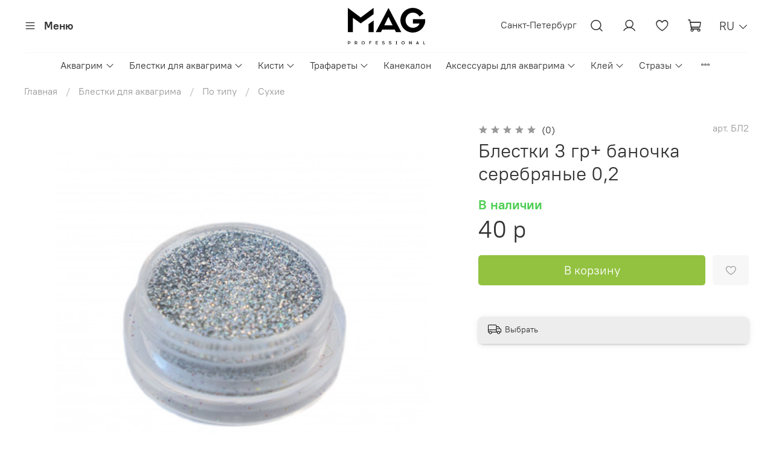

--- FILE ---
content_type: text/javascript
request_url: https://static.insales-cdn.com/assets/static-versioned/5.92/static/calculate_delivery/InsalesCalculateDelivery.js
body_size: 14836
content:
/*! InsalesCalculateDelivery v1.0.2 */(()=>{"use strict";var e={368:e=>{var t=Object.prototype.hasOwnProperty,n="~";function i(){}function s(e,t,n){this.fn=e,this.context=t,this.once=n||!1}function r(e,t,i,r,o){if("function"!=typeof i)throw new TypeError("The listener must be a function");var a=new s(i,r||e,o),l=n?n+t:t;return e._events[l]?e._events[l].fn?e._events[l]=[e._events[l],a]:e._events[l].push(a):(e._events[l]=a,e._eventsCount++),e}function o(e,t){0===--e._eventsCount?e._events=new i:delete e._events[t]}function a(){this._events=new i,this._eventsCount=0}Object.create&&(i.prototype=Object.create(null),(new i).__proto__||(n=!1)),a.prototype.eventNames=function(){var e,i,s=[];if(0===this._eventsCount)return s;for(i in e=this._events)t.call(e,i)&&s.push(n?i.slice(1):i);return Object.getOwnPropertySymbols?s.concat(Object.getOwnPropertySymbols(e)):s},a.prototype.listeners=function(e){var t=n?n+e:e,i=this._events[t];if(!i)return[];if(i.fn)return[i.fn];for(var s=0,r=i.length,o=new Array(r);s<r;s++)o[s]=i[s].fn;return o},a.prototype.listenerCount=function(e){var t=n?n+e:e,i=this._events[t];return i?i.fn?1:i.length:0},a.prototype.emit=function(e,t,i,s,r,o){var a=n?n+e:e;if(!this._events[a])return!1;var l,c,u=this._events[a],d=arguments.length;if(u.fn){switch(u.once&&this.removeListener(e,u.fn,void 0,!0),d){case 1:return u.fn.call(u.context),!0;case 2:return u.fn.call(u.context,t),!0;case 3:return u.fn.call(u.context,t,i),!0;case 4:return u.fn.call(u.context,t,i,s),!0;case 5:return u.fn.call(u.context,t,i,s,r),!0;case 6:return u.fn.call(u.context,t,i,s,r,o),!0}for(c=1,l=new Array(d-1);c<d;c++)l[c-1]=arguments[c];u.fn.apply(u.context,l)}else{var h,p=u.length;for(c=0;c<p;c++)switch(u[c].once&&this.removeListener(e,u[c].fn,void 0,!0),d){case 1:u[c].fn.call(u[c].context);break;case 2:u[c].fn.call(u[c].context,t);break;case 3:u[c].fn.call(u[c].context,t,i);break;case 4:u[c].fn.call(u[c].context,t,i,s);break;default:if(!l)for(h=1,l=new Array(d-1);h<d;h++)l[h-1]=arguments[h];u[c].fn.apply(u[c].context,l)}}return!0},a.prototype.on=function(e,t,n){return r(this,e,t,n,!1)},a.prototype.once=function(e,t,n){return r(this,e,t,n,!0)},a.prototype.removeListener=function(e,t,i,s){var r=n?n+e:e;if(!this._events[r])return this;if(!t)return o(this,r),this;var a=this._events[r];if(a.fn)a.fn!==t||s&&!a.once||i&&a.context!==i||o(this,r);else{for(var l=0,c=[],u=a.length;l<u;l++)(a[l].fn!==t||s&&!a[l].once||i&&a[l].context!==i)&&c.push(a[l]);c.length?this._events[r]=1===c.length?c[0]:c:o(this,r)}return this},a.prototype.removeAllListeners=function(e){var t;return e?(t=n?n+e:e,this._events[t]&&o(this,t)):(this._events=new i,this._eventsCount=0),this},a.prototype.off=a.prototype.removeListener,a.prototype.addListener=a.prototype.on,a.prefixed=n,a.EventEmitter=a,e.exports=a}},t={};function n(i){var s=t[i];if(void 0!==s)return s.exports;var r=t[i]={exports:{}};return e[i](r,r.exports,n),r.exports}n.d=(e,t)=>{for(var i in t)n.o(t,i)&&!n.o(e,i)&&Object.defineProperty(e,i,{enumerable:!0,get:t[i]})},n.o=(e,t)=>Object.prototype.hasOwnProperty.call(e,t);var i={};function s(e,t){if(!(e instanceof t))throw new TypeError("Cannot call a class as a function")}function r(e,t,n){return t&&function(e,t){for(var n=0;n<t.length;n++){var i=t[n];i.enumerable=i.enumerable||!1,i.configurable=!0,"value"in i&&(i.writable=!0),Object.defineProperty(e,a(i.key),i)}}(e.prototype,t),Object.defineProperty(e,"prototype",{writable:!1}),e}function o(e,t,n){return(t=a(t))in e?Object.defineProperty(e,t,{value:n,enumerable:!0,configurable:!0,writable:!0}):e[t]=n,e}function a(e){var t=function(e,t){if("object"!=typeof e||!e)return e;var n=e[Symbol.toPrimitive];if(void 0!==n){var i=n.call(e,t||"default");if("object"!=typeof i)return i;throw new TypeError("@@toPrimitive must return a primitive value.")}return("string"===t?String:Number)(e)}(e,"string");return"symbol"==typeof t?t:t+""}n.d(i,{default:()=>H});var l=function(e,t){return e.matches?e.matches(t):e.msMatchesSelector?e.msMatchesSelector(t):e.webkitMatchesSelector?e.webkitMatchesSelector(t):null},c=function(e,t){return e.closest?e.closest(t):function(e,t){for(var n=e;n&&1===n.nodeType;){if(l(n,t))return n;n=n.parentNode}return null}(e,t)},u=r(function e(){var t,n=this,i=arguments.length>0&&void 0!==arguments[0]?arguments[0]:{},r=i.search,a=i.autoSelect,l=void 0!==a&&a,u=i.setValue,d=void 0===u?function(){}:u,h=i.setAttribute,p=void 0===h?function(){}:h,v=i.onUpdate,y=void 0===v?function(){}:v,f=i.onSubmit,m=void 0===f?function(){}:f,g=i.onShow,b=void 0===g?function(){}:g,_=i.autocorrect,w=void 0!==_&&_,C=i.onHide,I=void 0===C?function(){}:C,S=i.onLoading,E=void 0===S?function(){}:S,A=i.onLoaded,L=void 0===A?function(){}:A,x=i.submitOnEnter,D=void 0!==x&&x;s(this,e),o(this,"value",""),o(this,"searchCounter",0),o(this,"results",[]),o(this,"selectedIndex",-1),o(this,"selectedResult",null),o(this,"destroy",function(){n.search=null,n.setValue=null,n.setAttribute=null,n.onUpdate=null,n.onSubmit=null,n.autocorrect=null,n.onShow=null,n.onHide=null,n.onLoading=null,n.onLoaded=null}),o(this,"handleInput",function(e){var t=e.target.value;n.updateResults(t),n.value=t}),o(this,"handleKeyDown",function(e){var t=e.key;switch(t){case"Up":case"Down":case"ArrowUp":case"ArrowDown":var i="ArrowUp"===t||"Up"===t?n.selectedIndex-1:n.selectedIndex+1;e.preventDefault(),n.handleArrows(i);break;case"Tab":n.selectResult();break;case"Enter":var s=e.target.getAttribute("aria-activedescendant").length>0;n.selectedResult=n.results[n.selectedIndex]||n.selectedResult,n.selectResult(),n.submitOnEnter?n.selectedResult&&n.onSubmit(n.selectedResult):s?e.preventDefault():(n.selectedResult&&n.onSubmit(n.selectedResult),n.selectedResult=null);break;case"Esc":case"Escape":n.hideResults(),n.setValue();break;default:return}}),o(this,"handleFocus",function(e){var t=e.target.value;n.updateResults(t),n.value=t}),o(this,"handleBlur",function(){n.hideResults()}),o(this,"handleResultMouseDown",function(e){e.preventDefault()}),o(this,"handleResultClick",function(e){var t=e.target,i=c(t,"[data-result-index]");if(i){n.selectedIndex=parseInt(i.dataset.resultIndex,10);var s=n.results[n.selectedIndex];n.selectResult(),n.onSubmit(s)}}),o(this,"handleArrows",function(e){var t=n.results.length;n.selectedIndex=(e%t+t)%t,n.onUpdate(n.results,n.selectedIndex)}),o(this,"selectResult",function(){var e=n.results[n.selectedIndex];e&&n.setValue(e),n.hideResults()}),o(this,"updateResults",function(e){var t=++n.searchCounter;n.onLoading(),n.search(e).then(function(e){t===n.searchCounter&&(n.results=e,n.onLoaded(),0!==n.results.length?(n.selectedIndex=n.autoSelect?0:-1,n.onUpdate(n.results,n.selectedIndex),n.showResults()):n.hideResults())})}),o(this,"showResults",function(){n.setAttribute("aria-expanded",!0),n.onShow()}),o(this,"hideResults",function(){n.selectedIndex=-1,n.results=[],n.setAttribute("aria-expanded",!1),n.setAttribute("aria-activedescendant",""),n.onUpdate(n.results,n.selectedIndex),n.onHide()}),o(this,"checkSelectedResultVisible",function(e){var t=e.querySelector('[data-result-index="'.concat(n.selectedIndex,'"]'));if(t){var i=e.getBoundingClientRect(),s=t.getBoundingClientRect();s.top<i.top?e.scrollTop-=i.top-s.top:s.bottom>i.bottom&&(e.scrollTop+=s.bottom-i.bottom)}}),this.search=(t=r,Boolean(t&&"function"==typeof t.then)?r:function(e){return Promise.resolve(r(e))}),this.autoSelect=l,this.setValue=d,this.setAttribute=p,this.onUpdate=y,this.onSubmit=m,this.autocorrect=w,this.onShow=b,this.onHide=I,this.onLoading=E,this.onLoaded=L,this.submitOnEnter=D}),d=0,h=function(){return r(function e(t,n,i){s(this,e),this.id="".concat(i,"-result-").concat(t),this.class="".concat(i,"-result"),this["data-result-index"]=t,this.role="option",t===n&&(this["aria-selected"]="true")},[{key:"toString",value:function(){var e=this;return Object.keys(this).reduce(function(t,n){return"".concat(t," ").concat(n,'="').concat(e[n],'"')},"")}}])}(),p=r(function e(t){var n=this,i=arguments.length>1&&void 0!==arguments[1]?arguments[1]:{},r=i.search,a=i.onSubmit,l=void 0===a?function(){}:a,c=i.onUpdate,p=void 0===c?function(){}:c,v=i.baseClass,y=void 0===v?"autocomplete":v,f=i.autocorrect,m=void 0!==f&&f,g=i.autoSelect,b=i.getResultValue,_=void 0===b?function(e){return e}:b,w=i.renderResult,C=i.debounceTime,I=void 0===C?0:C,S=i.resultListLabel,E=i.submitOnEnter,A=void 0!==E&&E;s(this,e),o(this,"expanded",!1),o(this,"loading",!1),o(this,"position",{}),o(this,"resetPosition",!0),o(this,"initialize",function(){n.root.style.position="relative",n.input.setAttribute("role","combobox"),n.input.setAttribute("autocomplete","off"),n.input.setAttribute("autocapitalize","off"),n.autocorrect&&n.input.setAttribute("autocorrect","on"),n.input.setAttribute("spellcheck","false"),n.input.setAttribute("aria-autocomplete","list"),n.input.setAttribute("aria-haspopup","listbox"),n.input.setAttribute("aria-expanded","false"),n.resultList.setAttribute("role","listbox");var e=function(e){if(null!=e&&e.length){var t=e.startsWith("#");return{attribute:t?"aria-labelledby":"aria-label",content:t?e.substring(1):e}}}(n.resultListLabel);e&&n.resultList.setAttribute(e.attribute,e.content),n.resultList.style.position="absolute",n.resultList.style.zIndex="1",n.resultList.style.width="100%",n.resultList.style.boxSizing="border-box",n.resultList.id||(n.resultList.id=function(){return"".concat(arguments.length>0&&void 0!==arguments[0]?arguments[0]:"").concat(++d)}("".concat(n.baseClass,"-result-list-"))),n.input.setAttribute("aria-owns",n.resultList.id),document.body.addEventListener("click",n.handleDocumentClick),n.input.addEventListener("input",n.core.handleInput),n.input.addEventListener("keydown",n.core.handleKeyDown),n.input.addEventListener("focus",n.core.handleFocus),n.input.addEventListener("blur",n.core.handleBlur),n.resultList.addEventListener("mousedown",n.core.handleResultMouseDown),n.resultList.addEventListener("click",n.core.handleResultClick),n.updateStyle()}),o(this,"destroy",function(){document.body.removeEventListener("click",n.handleDocumentClick),n.input.removeEventListener("input",n.core.handleInput),n.input.removeEventListener("keydown",n.core.handleKeyDown),n.input.removeEventListener("focus",n.core.handleFocus),n.input.removeEventListener("blur",n.core.handleBlur),n.resultList.removeEventListener("mousedown",n.core.handleResultMouseDown),n.resultList.removeEventListener("click",n.core.handleResultClick),n.root=null,n.input=null,n.resultList=null,n.getResultValue=null,n.onUpdate=null,n.renderResult=null,n.core.destroy(),n.core=null}),o(this,"setAttribute",function(e,t){n.input.setAttribute(e,t)}),o(this,"setValue",function(e){n.input.value=e?n.getResultValue(e):""}),o(this,"renderResult",function(e,t){return"<li ".concat(t,">").concat(n.getResultValue(e),"</li>")}),o(this,"handleUpdate",function(e,t){var i,s,r,o;n.resultList.innerHTML="",e.forEach(function(e,i){var s=new h(i,t,n.baseClass),r=n.renderResult(e,s);"string"==typeof r?n.resultList.insertAdjacentHTML("beforeend",r):n.resultList.insertAdjacentElement("beforeend",r)}),n.input.setAttribute("aria-activedescendant",t>-1?"".concat(n.baseClass,"-result-").concat(t):""),n.resetPosition&&(n.resetPosition=!1,n.position=(i=n.input,s=n.resultList,r=i.getBoundingClientRect(),o=s.getBoundingClientRect(),r.bottom+o.height>window.innerHeight&&window.innerHeight-r.bottom<r.top&&window.pageYOffset+r.top-o.height>0?"above":"below"),n.updateStyle()),n.core.checkSelectedResultVisible(n.resultList),n.onUpdate(e,t)}),o(this,"handleShow",function(){n.expanded=!0,n.updateStyle()}),o(this,"handleHide",function(){n.expanded=!1,n.resetPosition=!0,n.updateStyle()}),o(this,"handleLoading",function(){n.loading=!0,n.updateStyle()}),o(this,"handleLoaded",function(){n.loading=!1,n.updateStyle()}),o(this,"handleDocumentClick",function(e){n.root.contains(e.target)||n.core.hideResults()}),o(this,"updateStyle",function(){n.root.dataset.expanded=n.expanded,n.root.dataset.loading=n.loading,n.root.dataset.position=n.position,n.resultList.style.visibility=n.expanded?"visible":"hidden",n.resultList.style.pointerEvents=n.expanded?"auto":"none","below"===n.position?(n.resultList.style.bottom=null,n.resultList.style.top="100%"):(n.resultList.style.top=null,n.resultList.style.bottom="100%")}),this.root="string"==typeof t?document.querySelector(t):t,this.input=this.root.querySelector("input"),this.resultList=this.root.querySelector("ul"),this.baseClass=y,this.autocorrect=m,this.getResultValue=_,this.onUpdate=p,"function"==typeof w&&(this.renderResult=w),this.resultListLabel=S,this.submitOnEnter=A;var L,x,D,q=new u({search:r,autoSelect:g,setValue:this.setValue,setAttribute:this.setAttribute,onUpdate:this.handleUpdate,autocorrect:this.autocorrect,onSubmit:l,onShow:this.handleShow,onHide:this.handleHide,onLoading:this.handleLoading,onLoaded:this.handleLoaded,submitOnEnter:this.submitOnEnter});I>0&&(q.handleInput=(L=q.handleInput,x=I,function(){var e=this,t=arguments;clearTimeout(D),D=setTimeout(function(){D=null,L.apply(e,t)},x)})),this.core=q,this.initialize()});const v=(y=0,e=>new Promise(t=>{let n=document.createElement("script"),i="_jsonp_"+y++;e.match(/\?/)?e+="&callback="+i:e+="?callback="+i,n.src=e,window[i]=e=>{t(new Response(JSON.stringify(e))),n.remove(),delete window[i]},document.body.appendChild(n)}));var y;const f=(e,t)=>{const n=`https://kladr.insales.ru/fulltext_search.json?q=${e}&country=${t}&with_parent=1`;return new Promise((t,i)=>{if(e.length<2)return t([]);v(n,{mode:"no-cors",method:"GET"}).then(e=>e.json()).then(e=>{e.error?i(e.error):t(e)}).catch(e=>{console.warn(e),i(e)})})};let m=(e,t)=>{var n=new CustomEvent(e,{detail:{data:t}});document.dispatchEvent(n)},g=()=>new Promise((e,t)=>{v("https://kladr.insales.ru/locate.json",{mode:"no-cors",method:"GET"}).then(e=>e.json()).then(t=>{e(t)}).catch(e=>{console.warn(e),t(e)})});const b=(e,{autoLocation:t,country:n,initialFulltextSearch:i})=>new Promise(s=>{if(!localStorage||localStorage&&!localStorage[e]&&(t||i))i?f(i,n).then(e=>{0===e.length?s(null):s(e[0])}).catch(()=>{""!==input&&s(null)}):g().then(s).catch(()=>s(null));else try{const t=JSON.parse(localStorage[e]);s(t)}catch(e){s(null)}}),_=(e,t)=>(m("update:location:insales:autocomplete:address",t),new Promise((n,i)=>{if(localStorage)try{localStorage[e]=JSON.stringify(t),n()}catch(e){i(e)}else n()}));const w=class{constructor(e,{onChange:t=()=>{},onClearInput:n=()=>{},autoLocation:i=!0,initialFulltextSearch:s=null,country:r="RU",debounceTime:o=0,countryChanged:a=!1,clearInputOnCountryChange:l=!1}){this.options={onChange:t,onClearInput:n,debounceTime:o,autoLocation:i,country:r,initialFulltextSearch:s,clearInputOnCountryChange:l},this.originalSelector=e,this.items=document.querySelectorAll(e),this.storageKey="InsalesAutocompleteAddress",this.currentLocation="",this.searchQuery="",this.AutocompleteInstance=null,this.boundHandleLocationUpdate=this.handleLocationUpdate.bind(this),this.previousCountry=r,this.countryChanged=a,this.items.length?this.init():console.warn(`Передан неверный селектор: ${e}`)}init(){b(this.storageKey,this.options).then(e=>{this.items.forEach(t=>{this.createAutocomplete(t),!e||this.options.clearInputOnCountryChange&&this.countryChanged||_(this.storageKey,e)}),this.countryChanged=!1}),document.addEventListener("update:location:insales:autocomplete:address",this.boundHandleLocationUpdate)}initWithoutLocation(){this.items.forEach(e=>{this.createAutocomplete(e)}),document.addEventListener("update:location:insales:autocomplete:address",this.boundHandleLocationUpdate)}setValue(e){this.items.forEach(t=>{const n=t.querySelector(".insales-autocomplete-address-input");e&&e.result&&n&&n.value!==e.result&&(n.value=e.result,n.setAttribute("value",e.result))})}clearInput(){this.items.forEach(e=>{const t=e.querySelector(".insales-autocomplete-address-input");t&&(t.value="",t.setAttribute("value",""))}),this.currentLocation="",this.searchQuery="",this.options.onClearInput()}setCountry(e){const t=this.options.country!==e;this.previousCountry=this.options.country,this.options.country=e,this.countryChanged=t,t&&this.options.clearInputOnCountryChange&&this.clearInput()}createAutocomplete(e){const t=this.options,n=e.querySelector(".insales-autocomplete-address-input");n&&(n.onkeydown=e=>{if("Enter"===e.key)return e.preventDefault(),e.stopPropagation(),!1}),e.classList.add("insales-autocomplete-address"),this.AutocompleteInstance=new p(e,{search:this.handleSearch.bind(this),baseClass:"insales-autocomplete-address",autoSelect:!0,debounceTime:t.debounceTime,getResultValue:this.getResultValue.bind(this),renderResult:this.renderResult.bind(this),onSubmit:this.handleSubmit.bind(this)})}handleSearch(e){return this.searchQuery=e,new Promise(t=>{f(e,this.options.country).then(n=>{0===n.length&&e.length>5?t([{isError:!0,result:"Город не найден"}]):t(n)}).catch(()=>{""!==e&&t([{isError:!0,result:"Город не найден"}])})})}getResultValue(e){return e.isError?this.currentLocation:e.result}renderResult(e,t){return`\n      <li ${t}>\n        <div class="insales-autocomplete-address-title">\n          ${((e,t)=>{let n=new RegExp(`(${t})`,"gi");return e.replace(n,"<strong>$1</strong>")})(e.result,this.searchQuery)}\n        </div>\n      </li>\n    `}handleSubmit(e){e&&!e.isError&&_(this.storageKey,e,this.$input)}handleLocationUpdate(e){this.setValue(e.detail.data),this.options.onChange(e.detail.data),this.currentLocation=e.detail.data.result}destroy(){this.AutocompleteInstance&&"function"==typeof this.AutocompleteInstance.destroy&&this.AutocompleteInstance.destroy(),document.removeEventListener("update:location:insales:autocomplete:address",this.boundHandleLocationUpdate),this.AutocompleteInstance=null,this.items=null,this.currentLocation="",this.searchQuery=""}recreate({withLocation:e=!1}={}){this.destroy(),this.items=document.querySelectorAll(this.originalSelector),this.items.length?(this.boundHandleLocationUpdate=this.handleLocationUpdate.bind(this),this.options.clearInputOnCountryChange&&!e&&this.clearInput(),e?this.init():this.initWithoutLocation()):console.warn(`Не найдены элементы по селектору: ${this.originalSelector}`)}},C=e=>{let t=I();var n=e,i=/(\d)(?=(\d\d\d)+(?!\d))/g;if(null==e)return"";if(n="."!=t.delimiter?n.toString().replace(",",".").replace(t.delimiter,""):n.toString().replace(",","."),n=(n=parseFloat(n).toFixed(2)||0).toString().split("."),t.show_price_without_cents){for(var s=0;s<n.length;s++)"."!=t.delimiter&&(n[s]=n[s].replace(t.delimiter,""));var r=n.join(".");n=(o=Math.round(r)).toString().replace(i,"$1"+t.delimiter)}else{n[0]=n[0].replace(i,"$1"+t.delimiter);var o=n.join(t.separator);n=o}return n=t.format.replace("%n",n).replace("%u",t.unit)};let I=()=>{let e={delimiter:"",separator:".",format:"%n&nbsp;%u",unit:"руб",show_price_without_cents:0};try{let t=document.querySelector('[name="shop-config"]').dataset.config;t&&(e=JSON.parse(t).money_with_currency_format,e.unit=JSON.parse(t).default_currency.unit)}catch(e){console.warn(e)}return e};let S=(e,t)=>{let n=document.createElement("div");return n.classList.add(e),n.innerHTML=t,n},E=(e,t)=>{let n="",i=A(e.price),s=A(e.price_min),r=A(e.price_max);A(e.charge_up_to);return e.price&&0==i||e.price_max&&0==r?t.free:(n=void 0!==e.price_min&&void 0!==e.price_max&&s!==r?`${C(s)}&nbsp;-&nbsp;${C(r)}`:void 0!==e.price_min&&r&&s==r?C(s):void 0!==e.price_min?`${t.from}&nbsp;${C(s)}`:void 0!==e.price_max?`${t.to}&nbsp;${C(r)}`:0==i?t.free:C(i),n)},A=e=>{var t,n="string"==typeof e;if(!("number"==typeof e)&&!n)return 0;if(n){var i=(e=(e=e.replace(/\s/g,"")).replace(/,/g,".")).split(".");e=(e=void 0!==i[1]?i[0].replace(/\D/g,"")+"."+i[1].replace(/\D/g,""):i[0].replace(/\D/g,"")).replace(/px/g,""),e=isNaN(+e)?1:+e}return Number((t=e,Number(t)===t&&t%1!=0?e.toFixed(2):e))};
/*! js-cookie v3.0.5 | MIT */
function L(e){for(var t=1;t<arguments.length;t++){var n=arguments[t];for(var i in n)e[i]=n[i]}return e}var x=function e(t,n){function i(e,i,s){if("undefined"!=typeof document){"number"==typeof(s=L({},n,s)).expires&&(s.expires=new Date(Date.now()+864e5*s.expires)),s.expires&&(s.expires=s.expires.toUTCString()),e=encodeURIComponent(e).replace(/%(2[346B]|5E|60|7C)/g,decodeURIComponent).replace(/[()]/g,escape);var r="";for(var o in s)s[o]&&(r+="; "+o,!0!==s[o]&&(r+="="+s[o].split(";")[0]));return document.cookie=e+"="+t.write(i,e)+r}}return Object.create({set:i,get:function(e){if("undefined"!=typeof document&&(!arguments.length||e)){for(var n=document.cookie?document.cookie.split("; "):[],i={},s=0;s<n.length;s++){var r=n[s].split("="),o=r.slice(1).join("=");try{var a=decodeURIComponent(r[0]);if(i[a]=t.read(o,a),e===a)break}catch(e){}}return e?i[e]:i}},remove:function(e,t){i(e,"",L({},t,{expires:-1}))},withAttributes:function(t){return e(this.converter,L({},this.attributes,t))},withConverter:function(t){return e(L({},this.converter,t),this.attributes)}},{attributes:{value:Object.freeze(n)},converter:{value:Object.freeze(t)}})}({read:function(e){return'"'===e[0]&&(e=e.slice(1,-1)),e.replace(/(%[\dA-F]{2})+/gi,decodeURIComponent)},write:function(e){return encodeURIComponent(e).replace(/%(2[346BF]|3[AC-F]|40|5[BDE]|60|7[BCD])/g,decodeURIComponent)}},{path:"/"});const D="ABCDEFGHIJKLMNOPQRSTUVWXYZabcdefghijklmnopqrstuvwxyz0123456789+/=";function q(e){let t,n,i,s,r,o,a,l="",c=0;for(e=function(e){e=e.replace(/\r\n/g,"\n");let t="";for(let n=0;n<e.length;n++){let i=e.charCodeAt(n);i<128?t+=String.fromCharCode(i):i>127&&i<2048?(t+=String.fromCharCode(i>>6|192),t+=String.fromCharCode(63&i|128)):(t+=String.fromCharCode(i>>12|224),t+=String.fromCharCode(i>>6&63|128),t+=String.fromCharCode(63&i|128))}return t}(e);c<e.length;)t=e.charCodeAt(c++),n=e.charCodeAt(c++),i=e.charCodeAt(c++),s=t>>2,r=(3&t)<<4|n>>4,o=(15&n)<<2|i>>6,a=63&i,isNaN(n)?o=a=64:isNaN(i)&&(a=64),l=l+D.charAt(s)+D.charAt(r)+D.charAt(o)+D.charAt(a);return l}function k(e){let t,n,i,s,r,o,a,l="",c=0;for(e=e.replace(/[^A-Za-z0-9+/=]/g,"");c<e.length;)s=D.indexOf(e.charAt(c++)),r=D.indexOf(e.charAt(c++)),o=D.indexOf(e.charAt(c++)),a=D.indexOf(e.charAt(c++)),t=s<<2|r>>4,n=(15&r)<<4|o>>2,i=(3&o)<<6|a,l+=String.fromCharCode(t),64!=o&&(l+=String.fromCharCode(n)),64!=a&&(l+=String.fromCharCode(i));return l=function(e){let t,n,i,s,r="",o=0;t=n=i=0;for(;o<e.length;)t=e.charCodeAt(o),t<128?(r+=String.fromCharCode(t),o++):t>191&&t<224?(i=e.charCodeAt(o+1),r+=String.fromCharCode((31&t)<<6|63&i),o+=2):(i=e.charCodeAt(o+1),s=e.charCodeAt(o+2),r+=String.fromCharCode((15&t)<<12|(63&i)<<6|63&s),o+=3);return r}(l),l}const T=e=>{let t=q(JSON.stringify(e));x.set("address_location",encodeURIComponent(t),{expires:7})},$=()=>{try{const e=x.get("address_location");if(!e)return null;const t=k(decodeURIComponent(e));return JSON.parse(t)}catch(e){return console.error("Ошибка при декодировании location:",e),null}},O={ru:{delivery_to:"Доставка в",choose_city:"Укажите город для расчета доставки",free:"бесплатно",from:"от",details:"подробнее",loading:"Рассчитываем доставку...",to:"до",days:"дней",change_city:"Выберите город",empty:"<ul><li>Нет подходящих способов доставки 😢</li></ul>",change:"Изменить"},ua:{delivery_to:"Доставка в",choose_city:"Виберіть місто для розрахунку доставки",free:"безкоштовно",from:"от",details:"детальніше",loading:"Розраховуємо доставку ...",to:"до",days:"днів",change_city:"Виберіть місто",empty:"<ul><li>Немає відповідних способів доставки 😢</li></ul>",change:"Змінивши"},en:{delivery_to:"Delivery to",choose_city:"Select the city to calculate shipping costs",free:"free",from:"from",details:"details",loading:"loading...",to:"to",days:"days",change_city:"Select the city",empty:"<ul><li>There are no suitable shipping methods 😢</li></ul>",change:"Change"},es:{delivery_to:"Entregar a",choose_city:"Seleccione su ciudad para calcular la entrega",free:"está libre",from:"de",details:"más detalles",loading:"Calculamos la entrega...",to:"antes de",days:"dias",change_city:"Seleccione su ciudad",empty:"<ul><li>No hay métodos de envío adecuados 😢</li></ul>",change:"Cambiar"}};var R=n(368);class B extends Error{constructor(e){super(e),this.name="TimeoutError"}}class P extends Error{constructor(e){super(),this.name="AbortError",this.message=e}}const M=e=>void 0===globalThis.DOMException?new P(e):new DOMException(e),V=e=>{const t=void 0===e.reason?M("This operation was aborted."):e.reason;return t instanceof Error?t:M(t)};class j{#e=[];enqueue(e,t){const n={priority:(t={priority:0,...t}).priority,run:e};if(this.size&&this.#e[this.size-1].priority>=t.priority)return void this.#e.push(n);const i=function(e,t,n){let i=0,s=e.length;for(;s>0;){const r=Math.trunc(s/2);let o=i+r;n(e[o],t)<=0?(i=++o,s-=r+1):s=r}return i}(this.#e,n,(e,t)=>t.priority-e.priority);this.#e.splice(i,0,n)}dequeue(){const e=this.#e.shift();return e?.run}filter(e){return this.#e.filter(t=>t.priority===e.priority).map(e=>e.run)}get size(){return this.#e.length}}class N extends R{#t;#n;#i=0;#s;#r;#o=0;#a;#l;#e;#c;#u=0;#d;#h;#p;timeout;constructor(e){if(super(),!("number"==typeof(e={carryoverConcurrencyCount:!1,intervalCap:Number.POSITIVE_INFINITY,interval:0,concurrency:Number.POSITIVE_INFINITY,autoStart:!0,queueClass:j,...e}).intervalCap&&e.intervalCap>=1))throw new TypeError(`Expected \`intervalCap\` to be a number from 1 and up, got \`${e.intervalCap?.toString()??""}\` (${typeof e.intervalCap})`);if(void 0===e.interval||!(Number.isFinite(e.interval)&&e.interval>=0))throw new TypeError(`Expected \`interval\` to be a finite number >= 0, got \`${e.interval?.toString()??""}\` (${typeof e.interval})`);this.#t=e.carryoverConcurrencyCount,this.#n=e.intervalCap===Number.POSITIVE_INFINITY||0===e.interval,this.#s=e.intervalCap,this.#r=e.interval,this.#e=new e.queueClass,this.#c=e.queueClass,this.concurrency=e.concurrency,this.timeout=e.timeout,this.#p=!0===e.throwOnTimeout,this.#h=!1===e.autoStart}get#v(){return this.#n||this.#i<this.#s}get#y(){return this.#u<this.#d}#f(){this.#u--,this.#m(),this.emit("next")}#g(){this.#b(),this.#_(),this.#l=void 0}get#w(){const e=Date.now();if(void 0===this.#a){const t=this.#o-e;if(!(t<0))return void 0===this.#l&&(this.#l=setTimeout(()=>{this.#g()},t)),!0;this.#i=this.#t?this.#u:0}return!1}#m(){if(0===this.#e.size)return this.#a&&clearInterval(this.#a),this.#a=void 0,this.emit("empty"),0===this.#u&&this.emit("idle"),!1;if(!this.#h){const e=!this.#w;if(this.#v&&this.#y){const t=this.#e.dequeue();return!!t&&(this.emit("active"),t(),e&&this.#_(),!0)}}return!1}#_(){this.#n||void 0!==this.#a||(this.#a=setInterval(()=>{this.#b()},this.#r),this.#o=Date.now()+this.#r)}#b(){0===this.#i&&0===this.#u&&this.#a&&(clearInterval(this.#a),this.#a=void 0),this.#i=this.#t?this.#u:0,this.#C()}#C(){for(;this.#m(););}get concurrency(){return this.#d}set concurrency(e){if(!("number"==typeof e&&e>=1))throw new TypeError(`Expected \`concurrency\` to be a number from 1 and up, got \`${e}\` (${typeof e})`);this.#d=e,this.#C()}async#I(e){return new Promise((t,n)=>{e.addEventListener("abort",()=>{n(e.reason)},{once:!0})})}async add(e,t={}){return t={timeout:this.timeout,throwOnTimeout:this.#p,...t},new Promise((n,i)=>{this.#e.enqueue(async()=>{this.#u++,this.#i++;try{t.signal?.throwIfAborted();let i=e({signal:t.signal});t.timeout&&(i=function(e,t){const{milliseconds:n,fallback:i,message:s,customTimers:r={setTimeout,clearTimeout}}=t;let o;const a=new Promise((a,l)=>{if("number"!=typeof n||1!==Math.sign(n))throw new TypeError(`Expected \`milliseconds\` to be a positive number, got \`${n}\``);if(t.signal){const{signal:n}=t;n.aborted&&l(V(n));const i=()=>{l(V(n))};n.addEventListener("abort",i,{once:!0}),e.finally(()=>{n.removeEventListener("abort",i)})}if(n===Number.POSITIVE_INFINITY)return void e.then(a,l);const c=new B;o=r.setTimeout.call(void 0,()=>{if(i)try{a(i())}catch(e){l(e)}else"function"==typeof e.cancel&&e.cancel(),!1===s?a():s instanceof Error?l(s):(c.message=s??`Promise timed out after ${n} milliseconds`,l(c))},n),(async()=>{try{a(await e)}catch(e){l(e)}})()}).finally(()=>{a.clear()});return a.clear=()=>{r.clearTimeout.call(void 0,o),o=void 0},a}(Promise.resolve(i),{milliseconds:t.timeout})),t.signal&&(i=Promise.race([i,this.#I(t.signal)]));const s=await i;n(s),this.emit("completed",s)}catch(e){if(e instanceof B&&!t.throwOnTimeout)return void n();i(e),this.emit("error",e)}finally{this.#f()}},t),this.emit("add"),this.#m()})}async addAll(e,t){return Promise.all(e.map(async e=>this.add(e,t)))}start(){return this.#h?(this.#h=!1,this.#C(),this):this}pause(){this.#h=!0}clear(){this.#e=new this.#c}async onEmpty(){0!==this.#e.size&&await this.#S("empty")}async onSizeLessThan(e){this.#e.size<e||await this.#S("next",()=>this.#e.size<e)}async onIdle(){0===this.#u&&0===this.#e.size||await this.#S("idle")}async#S(e,t){return new Promise(n=>{const i=()=>{t&&!t()||(this.off(e,i),n())};this.on(e,i)})}get size(){return this.#e.size}sizeBy(e){return this.#e.filter(e).length}get pending(){return this.#u}get isPaused(){return this.#h}}class U{constructor(e,t,n,i){var s;let{variantId:r=null,productId:o=null,bind_cart:a=!0,consider_quantity:l=!0,current_default_locality_mode:c="shop_settings",countries:u=[{code:"RU",title:"Россия"}],default_address:d={country:"RU",state:"г Москва",result:"г Москва",city:"Москва"},messages:h=O,quantity:p=1}=t;this.options={messages:O[n.locale]||O.ru,bind_cart:a,consider_quantity:l,default_address:d,countries:u,current_default_locality_mode:c},this.defaultCountries=["RU","KZ","UA","BY","KG"],this.debug=!1,this.state=i,this.data={variants:{},address_data:{}},this.processed=!1,this.success=!1,this.deliveries=null,this.observer=null,this.variantId=r,this.productId=o,this.siteConfig=n||{},this.quantity=p,this.quantityCart=0,this.initialized=!1,this.$deliveryBlock=e,this.$modal=this.$deliveryBlock.querySelector(".insales_widget-modal"),this.$autocompleteInput=this.$deliveryBlock.querySelector(".insales-autocomplete-address input");const v=this.$deliveryBlock.querySelector(".insales-autocomplete-address");if(v&&void 0!==(null===(s=this.state)||void 0===s?void 0:s.indexElement)){const e=`ac-${this.state.indexElement}`;v.setAttribute("data-ac-scope",e),this.autocompleteSelector=`[data-ac-scope="${e}"]`}this.addressData={},this.current_country=x.get("current_country")||this.options.default_address.country||this.options.countries[0].code,this.selectorInfoBlock=".insales_widget-delivery_info";const y="shop_settings"==this.options.current_default_locality_mode,f=this.options.default_address.city,m=this.options.default_address.state,g={clearInputOnCountryChange:!0,debounceTime:0,country:this.current_country,initialFulltextSearch:null};if(y&&f&&(g.initialFulltextSearch=`${m} ${f}`),this.isDefaultCountry()&&this.createAutocompleteInstance(g,y,f),this.renderDeliveries("new InsalesAutocompleteAdress"),this.initialized=!0,this.initModal(),this.bindVariant(),this.setValue(),this.setText(),this.addressData=$()||this.options.default_address,window.addEventListener("orientationchange",e=>{this.checkSize()}),"undefined"!=typeof IntersectionObserver){let e=(e,t)=>{e.forEach(e=>{this.checkSize()})};this.observer=new IntersectionObserver(e,{}),this.observer.observe(this.$deliveryBlock)}else this.checkSize()}ensureCountryInData(e){return!e.country&&this.current_country&&(e.country=this.current_country),e}hasValidAddressData(e){return!!(null!=e&&e.country||null!=e&&e.code||null!=e&&e.city)}handleInitialAddressData(e,t,n){const i=$()||this.options.default_address;this.addressData=i,this.addressData.result=e.result,e.code&&(this.ensureCountryInData(e),Object.assign(this.addressData,e))}handleValidAddressData(e){this.ensureCountryInData(e),Object.assign(this.addressData,e),T(e)}handleDefaultAddressData(){Object.assign(this.addressData,this.options.default_address)}handleAddressChange(e,t,n){!this.initialized&&t&&n?this.handleInitialAddressData(e,t,n):this.hasValidAddressData(e)?this.handleValidAddressData(e):this.handleDefaultAddressData(),T(e),this.renderDeliveries("new InsalesAutocompleteAdress"),this.initialized=!0,this.initModal(),this.bindVariant()}createAutocompleteInstance(e,t,n){this.InstanceInsalesAutocompleteAdress=new w(this.autocompleteSelector||".insales-autocomplete-address",{...e,onChange:e=>{this.handleAddressChange(e,t,n)}})}setValue(){var e,t,n;this.$autocompleteInput.value=(null===(e=$())||void 0===e?void 0:e.city)??(null===(t=this.options)||void 0===t||null===(n=t.default_address)||void 0===n?void 0:n.city)??"",this.$autocompleteInput.addEventListener("keydown",e=>{if("Enter"===e.key){if(this.addressData=Object.assign({},{city:this.$autocompleteInput.value,country:this.current_country}),this.isDefaultCountry())return;T(this.addressData),this.renderDeliveries("new InsalesAutocompleteAdress"),this.initialized=!0,this.initModal(),this.bindVariant()}}),this.renderDeliveries("new InsalesAutocompleteAdress"),this.initialized=!0,this.initModal(),this.bindVariant()}isDefaultCountry(){return!!this.defaultCountries.includes(this.current_country)}checkSize(){let e=this.$deliveryBlock.offsetWidth;0!==e&&e<480&&(this.$deliveryBlock.classList.remove("insales_widget-delivery_info-is_wide"),this.$deliveryBlock.classList.add("insales_widget-delivery_info-is_narrow"),this.observer&&this.observer.disconnect()),0!==e&&e>=480&&(this.$deliveryBlock.classList.remove("insales_widget-delivery_info-is_narrow"),this.$deliveryBlock.classList.add("insales_widget-delivery_info-is_wide"),this.observer&&this.observer.disconnect())}initModal(){let e=this.$deliveryBlock.querySelector(".insales_widget-open_modal"),t=this.$deliveryBlock.querySelector(".insales_widget-modal_close"),n=this.$deliveryBlock.querySelector(".insales_widget-modal_overlay");n||(n=document.createElement("div"),n.classList.add("insales_widget-modal_overlay"),this.$deliveryBlock.appendChild(n)),e&&e.addEventListener("click",e=>{e.preventDefault(),this.openModal()}),n&&n.addEventListener("click",e=>{e.preventDefault(),this.closeModal()}),t&&t.addEventListener("click",e=>{e.preventDefault(),this.closeModal()}),document.addEventListener("keydown",e=>{"Escape"===e.key&&this.closeModal()})}openModal(){this.$modal.classList.add("insales_widget-modal_open");let e=this.$deliveryBlock.querySelector(".insales_widget-modal_overlay");e&&(e.style.display="block");let t=this.$deliveryBlock.querySelector("#insales_widget-full_locality_name");t&&window.matchMedia("(max-width: 640px)").matches&&t.focus()}closeModal(){this.$modal.classList.remove("insales_widget-modal_open");let e=this.$deliveryBlock.querySelector(".insales_widget-modal_overlay");e&&(e.style.display="none")}bindVariant(){if("undefined"!=typeof EventBus)EventBus.subscribe("update_variant:insales:product",e=>{if(e.action){e.action.quantityState.change||e.action.quantityState.less||e.product_id!=this.productId||this.setVariantId(e.id)}}),EventBus.subscribe("change_quantity:insales:product",e=>{this.options.consider_quantity&&e.product_id==this.productId&&this.setQuantity(e.action.quantity.current)}),EventBus.subscribe("change_quantity:insales:vue_product",e=>{this.options.consider_quantity&&e.product_id==this.productId&&(this.setVariantId(e.currentVariantId),this.setQuantity(Math.ceil(e.currentCount)))}),EventBus.subscribe(["add_items:insales:cart","set_items:insales:cart","remove_items:insales:cart"],e=>{this.options.bind_cart&&this.renderDeliveries("setQuantityCart")});else{let e=this.$deliveryBlock.closest("form"),t=e.querySelector('[name="variant_id"]'),n=e.querySelector('[name="quantity"]');t&&t.addEventListener("change",e=>{this.setVariantId(e.target.value)}),n&&n.addEventListener("change",e=>{this.options.consider_quantity&&this.setQuantity(e.target.value)})}}setQuantityCart(e,t){e!=this.quantityCart&&(this.quantityCart=e,t||this.renderDeliveries("setQuantityCart"))}setQuantity(e){e!=this.quantity&&(this.quantity=e,this.renderDeliveries("setQuantity"))}setVariantId(e){if(this.variantId==e&&this.processed)return!1;this.variantId=e,this.renderDeliveries("setVariantId")}getVariants(){return{[this.variantId]:this.quantity+this.quantityCart}}setText(e){let t=this.$deliveryBlock.querySelector('[for="insales_widget-full_locality_name"]'),n=this.$deliveryBlock.querySelector(".insales_widget-label");if(t&&(t.innerText=this.options.messages.delivery_to),!n)return;const i=e?this.options.messages.choose_city:this.options.messages.delivery_to;n.innerText=i}renderEditable(){let e=this.$deliveryBlock.querySelector(".insales_widget-editable");if(!e)return;const t=this.addressData.result||this.addressData.city;e.innerHTML=t?`<div class="insales_widget-current_address"><span>${t}</span><button class="insales_widget-open_modal">${this.options.messages.change}</button></div>`:`<div class="insales_widget-current_address"><button class="insales_widget-open_modal">${this.options.messages.change}</button></div>`}isMultiCountry(){return this.options.countries.length}renderModal(){let e=this.$deliveryBlock.querySelector(".insales_widget-modal-header-top");if(e){let t=e.querySelector(".insales_widget-modal-country");if(!e.querySelector(".insales_widget-modal-label")){let t=document.createElement("div");t.classList.add("insales_widget-modal-label"),this.isMultiCountry()&&t.classList.add("insales_widget-modal-with_country"),t.innerText=this.options.messages.change_city,e.appendChild(t)}this.isMultiCountry()&&!t&&e.appendChild(this.getSelectCountry())}this.initModal()}getSelectCountry(){let e=null;if(this.isMultiCountry()){let t=document.createElement("select");t.value=this.current_country,t.setAttribute("autocomplete","off"),t.setAttribute("value",this.current_country),t.classList.add("insales_widget-modal-country"),t.addEventListener("change",e=>{var t,n;if(this.current_country!=e.target.value)if(this.current_country=e.target.value,n=this.current_country,x.set("current_country",n,{expires:7}),this.isDefaultCountry())if(this.InstanceInsalesAutocompleteAdress){var i,s;null===(i=(s=this.InstanceInsalesAutocompleteAdress).setCountry)||void 0===i||i.call(s,this.current_country),this.InstanceInsalesAutocompleteAdress.recreate(),this.addressData={...this.addressData||{},country:this.current_country,city:""},T(this.addressData),this.renderDeliveries("countryChanged")}else{const e={debounceTime:0,country:this.current_country,clearInputOnCountryChange:!0,countryChanged:!0,initialFulltextSearch:null};this.createAutocompleteInstance(e,!1,""),this.addressData={country:this.current_country},T(this.addressData),this.$autocompleteInput&&(this.$autocompleteInput.value="")}else null===(t=this.InstanceInsalesAutocompleteAdress)||void 0===t||t.destroy(),this.InstanceInsalesAutocompleteAdress=null,this.$autocompleteInput&&(this.$autocompleteInput.value="")}),this.options.countries.forEach(e=>{let n=new Option(e.title,e.code,"",this.current_country==e.code);e.code==this.current_country&&n.setAttribute("selected","selected");try{t.add(n)}catch(e){t.appendChild(n)}}),e=t}return e}async renderDeliveries(e){this.state.queue.add(async()=>{var t;this.processed=!0;const n={variants:this.getVariants(),address_data:this.addressData},i=this.state.getData()||{},s={variants:i.variants,address_data:i.address_data};this.renderEditable(),this.renderModal(),this.showLoadingState();const r=void 0===(null===(t=n.address_data)||void 0===t?void 0:t.result)&&!this.addressData.city;if(this.shouldUseExistingData(e,n,s,r))return this.renderResponse(i.res),void this.setText(r);this.setText(),this.state.setData(n);try{const e=await this.fetchDeliveryData(n);this.handleSuccessfulResponse(e)}catch(e){this.handleErrorResponse(e)}},{priority:this.state.indexElement})}showLoadingState(){this.$deliveryBlock.querySelectorAll(this.selectorInfoBlock).forEach(e=>{e&&(e.innerHTML=`<div class="insales_widget-delivery_loading">${this.options.messages.loading}</div>`)})}shouldUseExistingData(e,t,n,i){return"new InsalesAutocompleteAdress"!==e&&("setQuantityCart"!==e&&JSON.stringify(t)===JSON.stringify(n)&&(t.address_data||i))}async fetchDeliveryData(e){this.isDefaultCountry()||(e.address_data.not_kladr_country=!0);const t=await fetch("/front_api/deliveries/calculate.json",{method:"POST",headers:{"Content-Type":"application/json"},body:JSON.stringify(e)});if(!t.ok)throw new Error(`HTTP error! status: ${t.status}`);return await t.json()}handleSuccessfulResponse(e){this.state.setData({res:e}),this.processed=!1,this.success=!0,this.renderResponse(e)}handleErrorResponse(e){console.error("Error fetching delivery data:",e),this.processed=!1,this.success=!1}renderResponse(e){let t=this,n=this.$deliveryBlock.querySelectorAll(this.selectorInfoBlock);if(!e)return void n.forEach(e=>{e.innerHTML=t.options.messages.empty});let i=document.createElement("ul");t.deliveries=e.deliveries,e.deliveries.forEach(e=>{(e.title||e.description)&&i.appendChild(((e,t)=>{let n=document.createElement("li"),i=S("insales_widget-delivery_info--content",""),s=S("insales_widget-delivery_info--description",e.description),r="string"==typeof e.description&&e.description.trim(),o=r&&e.description&&e.description!=e.title?"<i>i</i>":"",a=S("insales_widget-delivery_info--title",`${e.title}&nbsp;${o}`);r&&e.description&&e.description!=e.title&&r&&(a.classList.add("with-description"),a.setAttribute("title",t.details));let l=E(e,t),c=S("insales_widget-delivery_info--price","");e.show_price&&(c.innerHTML=l);let u=e.delivery_interval,d="";u.min_days==u.max_days&&u.max_days?d+=` ${t.to}&nbsp;${u.max_days}`:(u.min_days&&(d+=` ${t.from}&nbsp;${u.min_days}`),u.max_days&&u.max_days>u.min_days&&(d+=` ${t.to}&nbsp;${u.max_days}`)),(u.min_days||u.max_days)&&(d+=` ${t.days}`),n.setAttribute("data-insales-widget-delivery-id",e.id),n.classList.add("insales_widget-delivery_info--item"),t.free==l&&n.classList.add("insales_widget-delivery_info--free-item");let h=S("insales_widget-delivery_info--interval",d);if(i.insertAdjacentElement("beforeend",a),r&&i.insertAdjacentElement("beforeend",s),n.insertAdjacentElement("beforeend",i),n.insertAdjacentElement("beforeend",c),n.insertAdjacentElement("beforeend",h),e.warnings||e.errors){const t=[...e.warnings,...e.errors].join(",");let n=S("insales_widget-delivery_info--warnings",t);i.insertAdjacentElement("beforeend",n)}return n})(e,this.options.messages))}),n.length&&(0==e.deliveries.length?n.forEach(e=>{e.innerHTML=t.options.messages.empty}):n.forEach(e=>{e.innerHTML=i.outerHTML}));let s=document.getElementsByClassName("insales_widget-delivery_info--title with-description");for(let e of s)e.addEventListener("click",function(e){let t=this.nextElementSibling;if(t){t.classList.contains("is-open")?t.classList.remove("is-open"):t.classList.add("is-open")}});EventBus.publish("redner_deliveries:insales:widget")}}const z=()=>{const e={},t=new N({concurrency:1,throwOnTimeout:!0}),n=()=>e,i=t=>{Object.assign(e,t)},s=document.querySelectorAll(".insales_widget-delivery"),r=document.querySelector('[name="shop-config"]');r||console.warn("Meta config element not found");const o=JSON.parse(r.dataset.config);s.forEach((e,s)=>{try{const{options:r}=e.dataset;e.InstanceInsalesCalculateDelivery||(e.InstanceInsalesCalculateDelivery=new U(e,JSON.parse(r),o,{getData:n,setData:i,queue:t,indexElement:s}))}catch(e){console.warn("Error initializing InsalesCalculateDelivery:",e)}})};"undefined"!=typeof EventBus&&document.querySelector("#app")&&document.querySelector(".palette_1")?EventBus.subscribe("mounted:insales:vue",z):"loading"===document.readyState?document.addEventListener("DOMContentLoaded",z):z();const H=U;window.InsalesCalculateDelivery=i.default})();